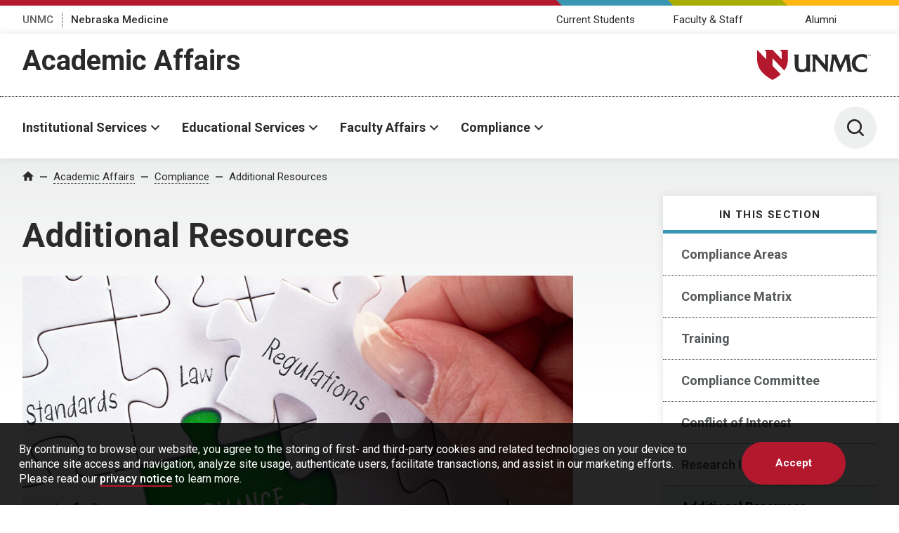

--- FILE ---
content_type: text/html; charset=UTF-8
request_url: https://www.unmc.edu/academicaffairs/compliance/resources.html
body_size: 17442
content:
<!DOCTYPE html>
<html xmlns="http://www.w3.org/1999/xhtml" lang="en">
	<head>
		


    
                            
        
            
                
                   <script>
                                    (function(w,d,s,l,i){w[l]=w[l]||[];w[l].push({'gtm.start':
                	new Date().getTime(),event:'gtm.js'});var f=d.getElementsByTagName(s)[0],
                	 j=d.createElement(s),dl=l!='dataLayer'?'&l='+l:'';j.async=true;j.src= 
                	'https://www.googletagmanager.com/gtm.js?id='+i+dl;f.parentNode.insertBefore(j,f);
                	})(window,document,'script','dataLayer','GTM-WCGJSRG');
                            </script>
                
    

            
    
    


<title>Additional Resources | Academic Affairs | University of Nebraska Medical Center</title>
<meta charset="utf-8"/>
<meta content="ie=edge" http-equiv="x-ua-compatible"/>

<meta content="width=device-width,initial-scale=1,minimum-scale=1" name="viewport"/>

    
                    
            
        
        
            
            
        <script language="javascript" src="https://www.unmc.edu/assets-lave/js/min/blocks/newsfeed.js?v=57657688998"></script>
<script language="javascript" src="https://www.unmc.edu/assets-lave/js/min/blocks/events-feed.js?v=87645678878"></script>
        
        
    <link href="https://fonts.gstatic.com" rel="preconnect"/>
     <link href="https://fonts.googleapis.com/css2?family=Roboto:wght@300;400;500;700&display=swap" rel="stylesheet"/> 
    <script src="//www.unmc.edu/assets-lave/js/vendor/jquery-3.7.1.min.js"></script>
    
    <script defer="defer" src="//www.unmc.edu/assets-lave/js/min/vendor/main.js?v=1765909722716" type="text/javascript"></script>
    <link href="//www.unmc.edu/assets-lave/css/min/vendor/main.css?v=1765909722716" rel="stylesheet"/>
    <link href="//www.unmc.edu/assets-lave/css/min/global.css?v=1765909722716" rel="stylesheet"/>
    
            
                    
                
        <link rel="apple-touch-icon" sizes="180x180" href="https://www.unmc.edu/_images/favicons/apple-touch-icon.png">
<link rel="icon" type="image/png" sizes="32x32" href="https://www.unmc.edu/_images/favicons/favicon-32x32.png">
<link rel="icon" type="image/png" sizes="16x16" href="https://www.unmc.edu/_images/favicons/favicon-16x16.png">
<link rel="manifest" href="https://www.unmc.edu/site.webmanifest">
        
    

            



            
    
    



<meta content="f906128c0a0833255383c0ad70930f60" name="PageID"/>




<meta content="summary_large_image" name="twitter:card"/>

    <meta content="@unmc" name="twitter:site"/>


    <meta content="website" property="og:type"/>

<meta content="https://www.unmc.edu/academicaffairs/compliance/resources.html" property="og:url"/>
<meta content="Additional Resources" property="og:title"/>

    <meta content="There are a variety of other services that provide compliance information, guidance and/or regulations." property="twitter:description"/>
    <meta content="There are a variety of other services that provide compliance information, guidance and/or regulations." property="og:description"/>
    <meta content="There are a variety of other services that provide compliance information, guidance and/or regulations." name="description"/>

    <meta content="https://www.unmc.edu/_images/unmc-default-img.jpg" property="og:image"/>
    <meta content="https://www.unmc.edu/_images/unmc-default-img.jpg" name="twitter:image"/>


		
	</head>
	<body>
		
		






    
                        
                
                   
                            <noscript><iframe height="0" src="https://www.googletagmanager.com/ns.html?id=GTM-WCGJSRG" style="display:none;visibility:hidden" width="0"></iframe></noscript>
                            
                    







    
    
	    	
    
                
                
        






            
        
        
            
        

    
            
            <div class="preheader">
        
            <div class="preheader__top">
		<div class="preheader__shapes"></div>
	</div>
	<div class="preheader__container">
		<nav>
		    <ul class="preheader__links">
    			        			            		    <li>
            				<a href="https://www.unmc.edu" target="_top">UNMC</a>
            			</li>
            		    			        			            		    <li>
            				<a href="https://www.nebraskamed.com" target="_blank" aria-label="Nebraska Medicine, opens in a new window">Nebraska Medicine</a>
            			</li>
            		    					    </ul>
		</nav>
		    		<nav>
    		    <ul class="preheader__audience">
        			            			                			<li>
                        	                            			                            			<a href="https://www.unmc.edu/audience/students.html" target="_top">Current Students</a>
                            		                        		                        	</li>
                		                			<li>
                        	                            			                            			<a href="https://www.unmc.edu/audience/facstaff.html" target="_top">Faculty &amp; Staff</a>
                            		                        		                        	</li>
                		                			<li>
                        	                            			                            			<a href="https://www.unmc.edu/alumni/index.html" target="_top">Alumni</a>
                            		                        		                        	</li>
                		                	                	        		</ul>
        	</nav>
    		</div>
        
    </div>
    
            <header class="header header--sub">
        
        <div class="header__container header__sub-title-wrapper">
            <div class="header__dept-wrapper">
                                                
                <div class="header__sub-title"><a href="https://www.unmc.edu/academicaffairs" target="_top">Academic Affairs</a></div>
                            </div>
            <a href="https://www.unmc.edu/" class="header__logo-small">
                <div class="header__logo-small--mobile">
                    <span class="svg svg--lockup-compact ">
                         <?xml version="1.0" encoding="UTF-8"?> 
                        <svg width="182px" height="130px" viewBox="0 0 182 130" version="1.1" xmlns="http://www.w3.org/2000/svg" xmlns:xlink="http://www.w3.org/1999/xlink">
                            <title>UNMC_Acronym_Vert_sm_4c</title>
                            <defs>
                                <polygon id="path-1" points="0 0 122.847 0 122.847 129.254 0 129.254"></polygon>
                            </defs>
                            <g id="Page-1" stroke="none" stroke-width="1" fill="none" fill-rule="evenodd">
                                <g id="UNMC_Acronym_Vert_sm_4c" transform="translate(0.000000, 0.000000)">
                                    <g id="Group-4">
                                        <mask id="mask-2" fill="white">
                                            <use xlink:href="#path-1"></use>
                                        </mask>
                                        <g id="Clip-2"></g>
                                        <path d="M103.788,0 L108.222,4.711 L108.222,22.711 L86.847,0 L67.788,0 L72.222,4.711 L72.222,22.711 L50.847,0 C50.847,0 50.847,9 50.847,22.5 C50.847,38.25 57.597,56.25 86.847,72 C94.83,67.701 101.134,63.234 106.086,58.692 L86.847,38.25 L86.847,20.25 L114.333,49.454 C120.851,40.286 122.847,31.061 122.847,22.5 C122.847,9 122.847,0 122.847,0 L103.788,0" id="Fill-1" fill="#991C2D" mask="url(#mask-2)"></path>
                                        <path d="M37.843,116.932 L37.843,93.241 C37.843,91.117 38.519,89.297 39.273,87.466 L39.707,86.413 L27.204,86.413 L27.756,87.517 C29.002,90.007 29.221,91.351 29.221,96.503 L29.221,109.436 C29.221,116.369 29.221,122.357 19.445,122.464 L19.247,122.465 C11.477,122.465 10.833,116.302 10.833,109.436 L10.833,96.503 C10.833,92.336 11.13,89.274 11.714,87.403 L12.024,86.413 L-0.06,86.413 L0.382,87.47 C1.634,90.466 2.04,91.828 2.04,96.503 L2.04,109.436 C2.04,116.362 2.04,129.254 17.738,129.254 C23.763,129.254 27.476,126.67 29.622,124.795 L29.622,127.938 L39.984,127.938 L39.419,126.828 C38.004,124.055 37.843,123.037 37.843,116.932" id="Fill-3" fill="#1A1919" mask="url(#mask-2)"></path>
                                    </g>
                                    <path d="M72.788,87.505 C74.05,90.14 74.086,90.841 74.086,94.615 L74.086,111.338 L58.276,92.419 L57.921,91.98 C56.584,90.329 55.07,88.458 54.375,86.87 L54.175,86.413 L41.602,86.413 L42.469,87.621 C43.943,89.672 44.615,90.608 44.615,95.874 L44.615,118.42 C44.615,123.162 44.192,124.736 43.001,126.793 L42.338,127.938 L53.105,127.938 L52.592,126.849 C51.216,123.932 50.891,123.073 50.891,118.591 L50.891,96.719 L76.953,127.938 L80.419,127.938 L80.419,94.672 C80.419,90.645 80.51,89.75 81.651,87.524 L82.22,86.413 L72.264,86.413 L72.788,87.505" id="Fill-5" fill="#1A1919"></path>
                                    <path d="M136.206,125.728 C135.527,124.06 134.991,122.742 134.719,120.382 L131.342,94.225 C131.151,92.833 131.062,91.647 131.062,90.494 C131.062,89.312 131.566,88.235 132.064,87.691 L133.236,86.413 L120.857,86.413 L120.223,86.437 L120.103,87.055 C119.767,88.796 119.545,89.945 118.437,92.66 L110.164,112.366 L101.998,92.449 C101.095,90.137 100.791,88.806 100.791,87.176 L100.791,86.413 L87.95,86.413 L88.466,87.502 C88.538,87.654 88.611,87.802 88.684,87.949 C89.111,88.812 89.48,89.557 89.48,91.01 C89.48,91.446 89.387,91.977 89.289,92.539 C89.212,92.979 89.132,93.437 89.086,93.878 L85.308,120.383 C84.93,123.354 84.57,124.895 83.316,126.747 L82.51,127.938 L92.908,127.938 L92.356,126.834 C91.687,125.498 91.349,124.17 91.349,122.883 C91.349,121.822 91.494,120.675 91.647,119.461 L94.943,97.167 L107.701,127.938 L110.09,127.938 L123.253,96.795 L126.104,119.901 C126.126,120.219 126.154,120.521 126.183,120.816 C126.229,121.311 126.274,121.778 126.274,122.253 C126.274,123.96 125.636,125.615 125.081,126.865 L124.605,127.938 L137.082,127.938 L136.676,126.897 C136.513,126.482 136.357,126.097 136.206,125.728" id="Fill-6" fill="#1A1919"></path>
                                    <path d="M172.099,119.164 C169.905,120.677 166.231,123.207 160.915,123.207 C149.833,123.207 145.885,114.852 145.885,107.032 C145.885,99.462 149.623,91.372 160.114,91.372 C165.735,91.372 169.756,94.306 171.096,95.857 L172.437,97.408 L172.437,86.981 L171.929,86.8 C168.753,85.67 165.009,85.096 160.801,85.096 C146.537,85.096 136.576,94.164 136.576,107.147 C136.576,120.576 146.174,129.254 161.029,129.254 C163.78,129.254 166.998,128.836 170.866,127.977 L171.328,127.875 L173.753,118.025 L172.099,119.164" id="Fill-7" fill="#1A1919"></path>
                                    <path d="M176.532,88.495 C176.54,88.694 176.564,89.062 177.222,89.062 C177.817,89.062 177.893,88.694 177.893,88.551 C177.893,88.229 177.635,88.166 177.234,88.067 C176.798,87.96 176.604,87.912 176.457,87.813 C176.223,87.654 176.159,87.44 176.159,87.25 C176.159,86.666 176.711,86.413 177.25,86.413 C177.441,86.413 177.825,86.445 178.055,86.695 C178.214,86.869 178.222,87.063 178.23,87.182 L177.817,87.182 C177.797,86.826 177.496,86.746 177.215,86.746 C176.818,86.746 176.58,86.925 176.58,87.211 C176.58,87.464 176.746,87.551 177.096,87.634 C177.778,87.81 177.853,87.824 178.02,87.936 C178.285,88.111 178.305,88.389 178.305,88.507 C178.305,89.015 177.908,89.4 177.175,89.4 C176.957,89.4 176.512,89.364 176.286,89.074 C176.124,88.865 176.12,88.634 176.12,88.495 L176.532,88.495" id="Fill-8" fill="#1A1919"></path>
                                    <polyline id="Fill-9" fill="#1A1919" points="178.897 86.469 179.599 86.469 180.408 88.828 181.237 86.469 181.891 86.469 181.891 89.332 181.503 89.332 181.503 86.754 180.563 89.332 180.186 89.332 179.282 86.77 179.282 89.332 178.897 89.332 178.897 86.469"></polyline>
                                </g>
                            </g>
                        </svg>
                    </span>
                </div>
                <div class="header__logo-small--desktop">
                    <span class="screen-reader-text">University of Nebraska Medical Center</span>
                    <span class="svg svg--lockup-small ">
                        <svg viewBox="0 0 523.01 140.65" xmlns="http://www.w3.org/2000/svg">
                            <path class="svg--lockup-small__emblem" d="M104.07 0l8.716 9.203v35.163L70.768 0H33.306l8.716 9.203v35.163L.004 0v43.955c0 30.764 13.268 65.927 70.764 96.695 15.692-8.398 28.086-17.126 37.82-25.995l-37.82-39.936V39.557l54.029 57.05c12.812-17.908 16.735-35.929 16.735-52.652V0z"/>
                            <path class="svg--lockup-small__unmc" d="M192.54 22.072l-.604 1.924c-1.14 3.621-1.72 9.553-1.72 17.627v25.455c.002 1.194.016 2.377.05 3.54l.026.772c.425 11.284 2.997 20.53 16.316 20.53l.387-.003c18.658-.202 19.032-11.349 19.04-24.434V41.622c0-9.981-.428-12.586-2.85-17.41l-1.08-2.14h24.355l-.846 2.045c-1.467 3.545-2.785 7.073-2.785 11.187v46.428c.01 11.358.356 13.351 3.07 18.642l1.101 2.15h-20.184v-6.09c-4.179 3.633-11.412 8.638-23.146 8.638-29.663 0-30.552-23.5-30.58-37.155v-1.238l-.001-25.592c-.031-8.628-.838-11.275-3.227-16.962L169 22.072zm289.38-2c8.149 0 15.4 1.102 21.55 3.282l.985.348v20.071l-2.596-2.989c-2.6-2.981-10.384-8.631-21.27-8.631-20.319 0-27.558 15.571-27.558 30.145 0 15.05 7.648 31.134 29.11 31.134 10.295 0 17.406-4.869 21.657-7.782l3.205-2.192-4.7 18.961-.893.197c-7.487 1.65-13.721 2.456-19.05 2.456-28.767 0-47.357-16.705-47.357-42.554 0-24.992 19.294-42.446 46.917-42.446zm-207.46 2l.387.878c1.352 3.064 4.297 6.665 6.896 9.845l.692.847 30.747 36.448V36.976c-.01-6.492-.173-7.938-2.523-12.799l-1.018-2.105h19.365l-1.11 2.141c-2.217 4.291-2.394 6.012-2.394 13.772v64.087h-6.744l-50.687-60.145v42.63c.025 8.204.683 9.903 3.307 15.414l.998 2.101h-20.938l1.288-2.21c2.317-3.962 3.138-6.993 3.138-16.129V40.298c0-10.141-1.303-11.946-4.172-15.9l-1.686-2.326zm91.052 0v1.472c0 3.14.595 5.702 2.347 10.158l15.864 38.37 16.07-37.965c2.15-5.23 2.58-7.443 3.234-10.8l.233-1.187 1.234-.048h24.042l-2.274 2.466c-.969 1.043-1.945 3.12-1.945 5.398 0 2.222.172 4.504.538 7.19l6.562 50.389c.53 4.543 1.571 7.086 2.89 10.298.293.71.594 1.452.911 2.254l.788 2.005h-24.235l.929-2.07c1.076-2.405 2.314-5.594 2.314-8.882 0-.914-.088-1.817-.177-2.771a52.488 52.488 0 01-.152-1.76l-5.538-44.514-25.571 59.997h-4.638l-24.78-59.283-6.406 42.95c-.297 2.341-.579 4.551-.579 6.592 0 2.478.66 5.041 1.957 7.612l1.072 2.129h-20.196l1.563-2.294c2.44-3.573 3.134-6.537 3.87-12.263l7.341-51.062c.089-.846.241-1.729.39-2.579.193-1.079.374-2.105.374-2.943 0-2.8-.72-4.24-1.547-5.9-.14-.284-.282-.569-.422-.858l-1.005-2.101zm147.57 0c.345 0 1.05.066 1.47.567.292.348.307.737.318.982h-.753c-.038-.72-.585-.878-1.102-.878-.724 0-1.163.36-1.163.931 0 .51.304.684.945.853 1.245.348 1.384.381 1.69.605.485.348.522.911.522 1.147 0 1.019-.727 1.793-2.07 1.793-.397 0-1.21-.075-1.623-.654-.3-.423-.307-.886-.307-1.164h.757c.015.398.06 1.139 1.264 1.139 1.087 0 1.225-.741 1.225-1.027 0-.642-.472-.774-1.203-.973-.798-.215-1.155-.307-1.424-.51-.428-.318-.544-.745-.544-1.13 0-1.172 1.008-1.681 1.998-1.681zm5.332 0l1.622 4.945 1.663-4.945h1.31v6h-.78v-5.403l-1.885 5.403h-.756l-1.811-5.369v5.369h-.768v-6z"/>
                        </svg>
                    </span>
                </div>
            </a>
        </div>
        <div class="header__container header__sub-container">
            




<button aria-expanded="false" class="header__button header__button--menu" data-popup="">
	<span class="screen-reader-text">Menu</span>
	<span class="svg svg--menu">
		<svg viewBox="0 0 100 100" xmlns="http://www.w3.org/2000/svg"><path d="M6 7.998a6 6 0 00-6 6 6 6 0 006 6h88a6 6 0 006-6 6 6 0 00-6-6zM6 44a6 6 0 00-6 6 6 6 0 006 6h88a6 6 0 006-6 6 6 0 00-6-6zm0 36a6 6 0 00-6 6 6 6 0 006 6h88a6 6 0 006-6 6 6 0 00-6-6z"/></svg>
    </span>
</button>
<div class="header__menu">
	<div class="header__interior header__interior--menu">
                <nav class="header__nav">
			<ul class="header__list">
			                                        
                        
    <li>
                    <button aria-expanded="false" class="header__parent" data-popup="" id="header-nav-0">Institutional Services</button>
            <ul class="header__sublist" data-select="" aria-labelledby="header-nav-0" id="header-nav-panel-0">
                <li class="header__sublist__button">
                                            <a class="button overview-button" href="https://www.unmc.edu/academicaffairs/institutional/index.html" target="_top">
                            <span>Institutional Services Overview</span>
                        </a>
                                    </li>
                            <li>
            <button aria-expanded="false" class="header__child" data-select-item="">Services</button>
    		<ul class="header__links">
    		                <li>
						    <a href="https://www.unmc.edu/academicaffairs/institutional/accreditation-assessment/index.html" target="_top">Accreditation &amp; Assessment</a>
			    <p>Access resources and the most up-to-date information about our institutional accreditation and assessment initiatives.</p>
						
		</li>
            <li>
						    <a href="https://www.unmc.edu/academicaffairs/institutional/institutional-research/index.html" target="_top">Institutional Research</a>
			    <p>View institutional data regarding students and faculty, as well as Coalition for Next Generation Life Science data.</p>
						
		</li>
            <li>
						    <a href="https://www.unmc.edu/academicaffairs/institutional/design-thinking/index.html" target="_top">Design Thinking</a>
			    <p>Discover new ways to generate innovative solutions to complex issues by using human-centered design methods.</p>
						
		</li>
            <li>
			                <a href="https://www.unmc.edu/elearning/index.html" target="_top">Interactive E-Learning</a>
			    <p>Harness the power of digital learning by creating high-quality, interactive experiences for students.</p>
						
		</li>
        		</ul>
    	</li>
            <li>
            <button aria-expanded="false" class="header__child" data-select-item="">Local &amp; Rural Engagement</button>
    		<ul class="header__links">
    		                <li>
			                <a href="https://www.unmc.edu/bhecn/" target="_top">Behavioral Health Education Center of Nebraska</a>
			    <p>BHECN recruits and educates students in behavioral health fields and trains and retains professionals already in the workforce.</p>
						
		</li>
            <li>
						    <a href="https://www.unmc.edu/academicaffairs/institutional/campus-engagement/index.html" target="_top">Campus Engagement</a>
			    <p>Learn how UNMC is working to create a welcoming culture that empowers everyone to have a voice at the table.  </p>
						
		</li>
            <li>
			                <a href="https://www.unmc.edu/oce/" target="_top">Community Engagement</a>
			    <p>The office builds relationships and collaborations between UNMC faculty, staff, students and the communities we serve.</p>
						
		</li>
            <li>
			                <a href="https://www.unmc.edu/rural-health/" target="_top">Rural Health</a>
			    <p>The office provides direction and support for a variety of health programs, services and initiatives across Nebraska.</p>
						
		</li>
        		</ul>
    	</li>
            <li>
            <button aria-expanded="false" class="header__child" data-select-item="">Global Engagement</button>
    		<ul class="header__links">
    		                <li>
			                <a href="https://www.unmc.edu/healthsecurity/index.html" target="_top">Global Center for Health Security</a>
			    <p>The center encompasses all biopreparedness, infectious diseases and high-consequence infections research, education and clinical care.</p>
						
		</li>
            <li>
			                <a href="https://www.unmc.edu/global/" target="_top">Global Engagement</a>
			    <p>Our experts promote international diversity, foster global understanding and awareness, and advance internationalization efforts throughout.</p>
						
		</li>
            <li>
			                <a href="https://www.unmc.edu/iexcel/" target="_top">iEXCEL</a>
			    <p>Discover how we foster the practice of patient care in effective interprofessional teams in a safe and innovative learning environment.</p>
						
		</li>
        		</ul>
    	</li>
            <li>
            <button aria-expanded="false" class="header__child" data-select-item="">Additional Resources</button>
    		<ul class="header__links">
    		                <li>
						    <a href="https://www.unmc.edu/academicaffairs/institutional/ombuds.html" target="_top">Ombuds Program</a>
			    <p>The Ombuds Team of impartial, confidential consultants can help faculty, staff, and students resolve conflicts informally.</p>
						
		</li>
            <li>
						    <a href="https://www.unmc.edu/academicaffairs/institutional/open-nebraska.html" target="_top">Open Nebraska Textbooks</a>
			    <p>This university-wide program helps students save money through free and reduced-cost digital course materials.</p>
						
		</li>
            <li>
			                <a href=" https://info.unmc.edu/academicservices/" target="_blank" aria-label="Academic Services, opens in a new window">Academic Services</a>
			    <p>Faculty and staff receive support and assistance in their clinical, teaching and administrative roles.</p>
						
		</li>
            <li>
						    <a href="https://www.unmc.edu/academicaffairs/institutional/noncredit-learning/index.html" target="_top">Noncredit Course Development</a>
			    <p>The Office of Noncredit Learning offers faculty resources to create and administer noncredit and professional development courses.</p>
						
		</li>
        		</ul>
    	</li>
                </ul>
            </li>
                                                    
                        
    <li>
                    <button aria-expanded="false" class="header__parent" data-popup="" id="header-nav-1">Educational Services</button>
            <ul class="header__sublist" data-select="" aria-labelledby="header-nav-1" id="header-nav-panel-1">
                <li class="header__sublist__button">
                                            <a class="button overview-button" href="https://www.unmc.edu/academicaffairs/educational/index.html" target="_top">
                            <span>Educational Services Overview</span>
                        </a>
                                    </li>
                            <li>
            <button aria-expanded="false" class="header__child" data-select-item="">Programs</button>
    		<ul class="header__links">
    		                <li>
			                <a href="https://www.unmc.edu/student-success/pathway-programs/index.html" target="_top">High School &amp; Undergraduate Programs</a>
			    <p>Our pathway programs for high school and undergraduate students offer the opportunity to work toward health care careers.</p>
						
		</li>
            <li>
			                <a href="https://www.unmc.edu/education/colleges-institutes.html" target="_top">Colleges &amp; Graduate Studies</a>
			    <p>Learn about our allied health, dentistry, medicine, nursing, pharmacy and public health colleges, as well as our graduate programs.</p>
						
		</li>
            <li>
						    <a href="https://www.unmc.edu/academicaffairs/educational/ipe/index.html" target="_top">Interprofessional Education</a>
			    <p>IPE allows students across colleges to learn and work together to optimize their unique strengths and increase the quality of care for patients.</p>
						
		</li>
            <li>
						    <a href="https://www.unmc.edu/academicaffairs/educational/online-programs/index.html" target="_top">Online Programs</a>
			    <p>Our online certificate, bachelor&apos;s, master&apos;s or doctoral programs enable you to earn an advanced degree at a time and place convenient for you.</p>
						
		</li>
        		</ul>
    	</li>
            <li>
            <button aria-expanded="false" class="header__child" data-select-item="">Additional Training</button>
    		<ul class="header__links">
    		                <li>
			                <a href="https://www.unmc.edu/healthsecurity/education/index.html" target="_top">Health Security Training</a>
			    <p>Discover interprofessional academic, national or international training on biodefense, emergency preparedness, biosafety, infectious diseases and more.</p>
						
		</li>
            <li>
			                <a href="https://www.unmc.edu/bhecn/" target="_top">Behavioral Health Education Center of Nebraska</a>
			    <p>BHECN recruits and educates students in behavioral health fields and trains and retains professionals already in the workforce.</p>
						
		</li>
            <li>
			                <a href="https://advance.nebraska.edu/" target="_blank" aria-label="Noncredit and Professional Education, opens in a new window">Noncredit and Professional Education</a>
			    <p>If you want to advance your skills but don&apos;t need the in-depth training of a certificate or degree, take a noncredit course from NU Advance that&apos;s taught by university experts.</p>
						
		</li>
            <li>
			                <a href="https://www.unmc.edu/postdoced/" target="_top">Postdoctoral Education</a>
			    <p>We promote and facilitate outstanding training and education of postdoctoral scholars and their timely transition toward independent careers.</p>
						
		</li>
        		</ul>
    	</li>
            <li>
            <button aria-expanded="false" class="header__child" data-select-item="">Resources</button>
    		<ul class="header__links">
    		                <li>
			                <a href="https://www.unmc.edu/student-success/" target="_top">Student Success</a>
			    <p>No matter where you are in your educational journey, we&#8217;ll help you thrive as you prepare for your career in the health sciences.</p>
						
		</li>
            <li>
			                <a href="https://www.unmc.edu/student-success/financial-aid/index.html" target="_top">Financial Aid</a>
			    <p>The Office of Financial Aid provides guidance on applying for financial aid or FAFSA, information on scholarships and loan repayment options.</p>
						
		</li>
            <li>
			                <a href="https://www.unmc.edu/audience/students.html" target="_top">Information for Current Students</a>
			    <p>Access all the resources and portals you&apos;ll need as a student, including tech help, wellness resources, study space scheduling and more.</p>
						
		</li>
        		</ul>
    	</li>
                </ul>
            </li>
                                                    
                        
    <li>
                    <button aria-expanded="false" class="header__parent" data-popup="" id="header-nav-2">Faculty Affairs</button>
            <ul class="header__sublist" data-select="" aria-labelledby="header-nav-2" id="header-nav-panel-2">
                <li class="header__sublist__button">
                                            <a class="button overview-button" href="https://www.unmc.edu/academicaffairs/faculty-affairs/index.html" target="_top">
                            <span>Faculty Affairs Overview</span>
                        </a>
                                    </li>
                            <li>
            <button aria-expanded="false" class="header__child" data-select-item="">Professional Development</button>
    		<ul class="header__links">
    		                <li>
			                <a href="http://www.unmc.edu/facdev/" target="_top">Faculty Development</a>
			    <p>The Office of Faculty Development provides training and resources to enhance faculty&#8217;s skills in clinical and classroom teaching, research and leadership.</p>
						
		</li>
            <li>
			                <a href="https://www.unmc.edu/academy/" target="_top">Interprofessional Academy of Educators</a>
			    <p>Connect with a diverse community of educators who foster a supportive environment for educational innovation, collaboration and scholarship.</p>
						
		</li>
            <li>
						    <a href="https://www.unmc.edu/academicaffairs/faculty-affairs/mentoring/index.html" target="_top">Mentoring</a>
			    <p>We are dedicated to the mentoring of our faculty and ensuring you succeed, whether you are the one receiving or providing the guidance.</p>
						
		</li>
            <li>
						    <a href="https://www.unmc.edu/academicaffairs/faculty-affairs/leadership.html" target="_top">Leadership Training</a>
			    <p>Established and emerging leaders can grow and enhance their leadership skills through one of our training programs.</p>
						
		</li>
        		</ul>
    	</li>
            <li>
            <button aria-expanded="false" class="header__child" data-select-item="">Faculty Commons</button>
    		<ul class="header__links">
    		                <li>
						    <a href="https://www.unmc.edu/academicaffairs/faculty-affairs/faculty-commons/index.html" target="_top">Overview</a>
			    <p>Faculty Commons is a dedicated space for faculty members where they can test ideas, ask questions, check out resources or focus on writing projects.</p>
						
		</li>
            <li>
						    <a href="https://www.unmc.edu/academicaffairs/faculty-affairs/faculty-commons/features.html" target="_top">Features</a>
			    <p>Faculty Commons includes a living room area, hoteling suites and conference room, and is closely located to a practice classroom and e-learning resources.</p>
						
		</li>
            <li>
						    <a href="https://www.unmc.edu/academicaffairs/faculty-affairs/faculty-commons/services.html" target="_top">Services</a>
			    <p>Faculty Commons offers one location where you can consult with education, career, technology and educational research experts.</p>
						
		</li>
            <li>
						    <a href="https://www.unmc.edu/academicaffairs/faculty-affairs/faculty-commons/experts.html" target="_top">Experts</a>
			    <p>Meet the experts housed in Faculty Commons who are ready to consult with faculty on your professional development needs.</p>
						
		</li>
        		</ul>
    	</li>
            <li>
            <button aria-expanded="false" class="header__child" data-select-item="">Promotion &amp; Tenure</button>
    		<ul class="header__links">
    		                <li>
						    <a href="https://www.unmc.edu/academicaffairs/faculty-affairs/promotion-tenure/index.html" target="_top">Overview</a>
			    <p>Discover the process and guidelines for when you are submitting your achievements for promotion and tenure.</p>
						
		</li>
            <li>
						    <a href="https://www.unmc.edu/academicaffairs/faculty-affairs/promotion-tenure/forms.html" target="_top">Promotion &amp; Tenure Forms</a>
			    <p>Access all the UNMC forms you&#8217;ll need when applying for promotion and tenure, as well as college specific guidelines.</p>
						
		</li>
            <li>
						    <a href="https://www.unmc.edu/academy/toolkits/promotion-tenure/index.html" target="_top">Promotion &amp; Tenure Toolkit</a>
			    <p>Learn what is needed to create an impactful teaching portfolio from individuals who have successfully navigated the promotion and tenure process.</p>
						
		</li>
        		</ul>
    	</li>
            <li>
            <button aria-expanded="false" class="header__child" data-select-item="">Additional Resources</button>
    		<ul class="header__links">
    		                <li>
						    <a href="https://www.unmc.edu/academicaffairs/faculty-affairs/resources.html" target="_top">Resource Center</a>
			    <p>Discover professional development opportunities, options for independent learning, network and support communities, and more.</p>
						
		</li>
            <li>
						    <a href="https://www.unmc.edu/academicaffairs/faculty-affairs/education-awards/index.html" target="_top">Education Awards</a>
			    <p>The Impact in Education Awards are the highest education-related awards conferred by UNMC and recognize the dedication of our faculty.</p>
						
		</li>
            <li>
			                <a href="https://connected.unmc.edu/" target="_blank" aria-label="ConnectED Portal, opens in a new window">ConnectED Portal</a>
			    <p>Learn independently through our open-access portal with educational resources, infographics, videos and more from local and national experts.</p>
						
		</li>
        		</ul>
    	</li>
                </ul>
            </li>
                                                    
                        
    <li>
                    <button aria-expanded="false" class="header__parent" data-popup="" id="header-nav-3">Compliance</button>
            <ul class="header__links header__links--alt" aria-labelledby="header-nav-3" id="header-nav-panel-3">
                <li class="header__sublist__button">
                                            <a class="button overview-button" href="https://www.unmc.edu/academicaffairs/compliance/index.html" target="_top">
                            <span>Compliance Overview</span>
                        </a>
                                    </li>
                            <li>
						    <a href="https://www.unmc.edu/academicaffairs/compliance/areas/index.html" target="_top">Areas</a>
			    <p>Discover all the areas who provide expertise, resources and training on laws and regulations related to research and health science education.</p>
						
		</li>
            <li>
			                <a href="https://info.unmc.edu/policies/compliance/training-requirements/index.html" target="_blank" aria-label="Training, opens in a new window">Training</a>
			    <p>Mandatory compliance training for employees, students and visitors is a critical component of the UNMC Compliance Program.</p>
						
		</li>
            <li>
						    <a href="https://www.unmc.edu/academicaffairs/compliance/conflict-interest.html" target="_top">Conflict of Interest</a>
			    <p>You can submit a conflict of interest disclosure through COI-SMART, and check faculty payments in the CMS Open Payments Database.</p>
						
		</li>
            <li>
						    <a href="https://www.unmc.edu/academicaffairs/compliance/research-integrity.html" target="_top">Research Integrity</a>
			    <p>UNMC is committed to maintaining an academic environment based on honesty, integrity and ethical conduct.</p>
						
		</li>
            <li>
						    <a href="https://www.unmc.edu/academicaffairs/compliance/resources.html" target="_top">Additional Resources</a>
			    <p>Access other compliance services that provide compliance information, guidance and/or regulations.</p>
						
		</li>
            <li>
						    <a href="https://www.unmc.edu/academicaffairs/compliance/report.html" target="_top">Report a Compliance Issue</a>
			    <p>If you have questions or concerns about conduct that may violate requirements, there are several options available to you, including anonymous reporting.</p>
						
		</li>
                </ul>
            </li>
                            </ul>
		</nav>
		<nav class="header__meta">
			<ul>
				        			            		    <li>
            				<a href="https://www.unmc.edu" target="_top">UNMC</a>
            			</li>
            		    			        			            		    <li>
            				<a href="https://www.nebraskamed.com" target="_blank" aria-label="Nebraska Medicine, opens in a new window">Nebraska Medicine</a>
            			</li>
            		    							    				            			                			                    			<li>
                    				<a href="https://www.unmc.edu/audience/students.html" target="_top">Current Students</a>
                    			</li>
                    		                    	            		            			                			                    			<li>
                    				<a href="https://www.unmc.edu/audience/facstaff.html" target="_top">Faculty &amp; Staff</a>
                    			</li>
                    		                    	            		            			                			                    			<li>
                    				<a href="https://www.unmc.edu/alumni/index.html" target="_top">Alumni</a>
                    			</li>
                    		                    	            		        					</ul>
		</nav>
		
		                                                                    
        	</div>
</div>
                
                
                
                
                


            <button aria-expanded="false" class="header__button" data-popup="" data-header-search="">
    			<span class="screen-reader-text">Toggle Search Panel</span>
    			<span class="svg svg--search">
    				<svg viewBox="0 0 100 100" xmlns="http://www.w3.org/2000/svg"><path d="M78.752 70.978L98.44 90.662a5.501 5.501 0 01-7.779 7.779L70.977 78.753a43.809 43.809 0 01-26.982 9.24c-24.299 0-43.996-19.698-43.996-43.997S19.696 0 43.995 0s44 19.697 44 43.996a43.82 43.82 0 01-9.24 26.982zm-34.756 6.016a32.998 32.998 0 100-65.996 32.998 32.998 0 000 65.996z"/></svg>
                </span>
    		</button>
    		<div class="header__search">
    			<div class="header__interior header__interior--search">
    				<form action="https://www.unmc.edu/search/index.html" class="search search--header">
    					<span class="search__label">
    						<label for="site-search">Search UNMC</label>
                            <input class="search__input" id="site-search" type="search" name="s"/>
    						<input text="ids" type="hidden" url="idx" value="id:*unmc.edu/intmed/*"/>
    					</span>
    					<button class="button search__button" aria-label="Search">
    						<span>Search</span>
    					</button>
    				</form>
    			</div>
    		</div>
    	</div>
    </header>
    








            
    
    
    
                 <main class="page page--grey-lt2-gradient" id="main-content"> 









		
<nav aria-label="Breadcrumb" class="breadcrumbs">
    <ol class="breadcrumbs__container">
        <li>
            <a class="breadcrumbs__icon" href="/">
              <span class="screen-reader-text">Home</span>
                <span class="svg svg--home">
                    <svg xmlns="http://www.w3.org/2000/svg" viewBox="0 0 100 100">
                        <path d="M40 92.5v-30h20v30h25v-40h15l-50-45-50 45h15v40z"/>
                    </svg>
                </span>
            </a>
        </li>
                                                    
                        
                
                                                                                                                                                                                                                                        <li>
                                                                                                                                                        
                                                
                
        <a href="https://www.unmc.edu/academicaffairs/index.html" target="_top">Academic Affairs</a>
    </li>
        <li>
                                                    
                                    
                
        <a href="https://www.unmc.edu/academicaffairs/compliance/index.html" target="_top">Compliance</a>
    </li>
        <li>
        <a aria-current="page" class="current-crumb" href="">Additional Resources</a>
    </li>



            </ol>
</nav>



		<div class="main main--subnav">
		    <div class="main__inner">
                <div class="main__header">
    <h1>Additional Resources</h1>
</div>
                







<div class="sidebar sidebar--header">

                                                            
                                                                                                            
                                                        
            <nav aria-label="Side Navigation" class="subnav has-submenu">
            <button aria-expanded="false" aria-haspopup="true" class="subnav__toggle">
                In this section
            </button>
            <h2 class="subnav__heading">
                In this section
            </h2>
            <ul class="subnav__list">
                                                                                                                                                                                                                                                                                                                                                    <li>
        <a href="https://www.unmc.edu/academicaffairs/compliance/areas/index.html" target="_top">Compliance Areas</a>
            </li>
                                                                                                                                                                                                                <li>
        <a href="https://info.unmc.edu/policies/compliance/matrix.html" target="_top">Compliance Matrix</a>
            </li>
                                                                                                                                                                                        <li>
        <a href="https://info.unmc.edu/policies/compliance/training-requirements/index.html" target="_top">Training</a>
            </li>
                                                                                                                                                                                        <li>
        <a href="https://www.unmc.edu/academicaffairs/compliance/committee.html" target="_top">Compliance Committee</a>
            </li>
                                                                                                                                                                                        <li>
        <a href="https://www.unmc.edu/academicaffairs/compliance/conflict-interest.html" target="_top">Conflict of Interest</a>
            </li>
                                                                                                                                                                                        <li>
        <a href="https://www.unmc.edu/academicaffairs/compliance/research-integrity.html" target="_top">Research Integrity</a>
            </li>
                                                                                                                                                                                        <li aria-current="true" class="subnav__item--current">
        <a aria-current="page" href="https://www.unmc.edu/academicaffairs/compliance/resources.html" target="_top">Additional Resources</a>
            </li>
                                                                                                                                                                                        <li>
        <a href="https://www.unmc.edu/academicaffairs/compliance/report.html" target="_top">Report Compliance Issues</a>
            </li>
                                                                
                                
            </ul>
        </nav>
        
</div>










                <div class="main__side">
                    













                    
                    
            
                
                        <div class="panel intruder-image">
        <div class="panel__container">
            <div class="feature__media feature__media--full">
                                                <div class="feature__image">
                    <img alt="Puzzle pieces with words related to compliance" src="https://www.unmc.edu/academicaffairs/_images/compliance/compliance-resources.jpg"/>
                </div>
                            </div>
        </div>
    </div>
                
                
                        <div class="panel body-content">
        <div class="panel__container">
                            <p class="text-intro">Haven't found what you need?</p>
<p>There are a variety of other services that provide compliance information, guidance and/or regulations.</p>
        </div>
    </div>
                    
                
                        <div class="panel panel--oh resource-panel" data-parallax="bg">
        <div class="panel__container">
            <div class="panel__header">
                <div class="panel__intro">
                    <h2>Resources</h2>
                                    </div>
                            </div>
        </div>
        <div class="panel">
            <div class="panel__container">
                                    
                                        <div class="resources">
                                                    <div class="resources__item" data-animate="" data-animation="fade-in-up" data-animation-delay="50">
                                            			            <a aria-label="Academic Affiliation Agreements, opens in a new window" class="resources__link" href="https://info.unmc.edu/policies/academicaffairs/affiliation-agreements.html" target="_blank">
                                                                    <h3 class=" h4 resources__title">Academic Affiliation Agreements</h3>
                                                                            <div class="resources__description">Details and process for establishing an affiliation agreement</div>
                                                                    </a>
                            </div>
                                                    <div class="resources__item" data-animate="" data-animation="fade-in-up" data-animation-delay="50">
                                            			            <a aria-label="Record Retention, opens in a new window" class="resources__link" href="https://sos.nebraska.gov/records-management/university-nebraska-board-regents-schedule-170" target="_blank">
                                                                    <h3 class=" h4 resources__title">Record Retention</h3>
                                                                            <div class="resources__description">Rules and timeline for retaining records based on Nebraska guidelines</div>
                                                                    </a>
                            </div>
                                                    <div class="resources__item" data-animate="" data-animation="fade-in-up" data-animation-delay="50">
                                            			            <a class="resources__link" href="https://www.unmc.edu/titleix/" target="_top">
                                                                    <h3 class=" h4 resources__title">Title IX</h3>
                                                                            <div class="resources__description">Prohibits discrimination on the basis of sex</div>
                                                                    </a>
                            </div>
                                                    <div class="resources__item" data-animate="" data-animation="fade-in-up" data-animation-delay="50">
                                            			            <a class="resources__link" href="https://www.unmc.edu/patientcare/hipaa/index.html" target="_top">
                                                                    <h3 class=" h4 resources__title">Privacy</h3>
                                                                            <div class="resources__description">Includes the Privacy Rule, the Security Rule, and the Breach Notification Rule</div>
                                                                    </a>
                            </div>
                                                    <div class="resources__item" data-animate="" data-animation="fade-in-up" data-animation-delay="50">
                                                                    <a class="resources__link" href="https://www.unmc.edu/academicaffairs/compliance/areas/export-control/index.html" target="_top">
                                                                    <h3 class=" h4 resources__title">Export Control</h3>
                                                                            <div class="resources__description">Regulates shipments and transfers of commodities, sensitive information, technologies, services, and money to foreign countries or individuals</div>
                                                                    </a>
                            </div>
                                                    <div class="resources__item" data-animate="" data-animation="fade-in-up" data-animation-delay="50">
                                            			            <a aria-label="Compliance Matrix, opens in a new window" class="resources__link" href="https://info.unmc.edu/policies/compliance/matrix.html" target="_blank">
                                                                    <h3 class=" h4 resources__title">Compliance Matrix</h3>
                                                                            <div class="resources__description">Regulatory requirements, training, and contact information for all types of research activities</div>
                                                                    </a>
                            </div>
                                            </div>
                            </div>
        </div>
            </div>
                
                
                        <a id="authorship"></a>
                
                
                        <div class="panel body-content">
        <div class="panel__container">
                                                    
                                
                                                                                                            
                                
                                                                                                            
                                
                                                                                            
                                
                                                                    <h2>Authorship</h2>
<p>UNMC expects individuals to follow the authorship guidelines issued by the <a aria-label="International Committee of Medical Journal Editors, opens in a new window" href="https://www.icmje.org/recommendations/browse/roles-and-responsibilities/defining-the-role-of-authors-and-contributors.html" rel="noopener" target="_blank">International Committee of Medical Journal Editors</a> (ICMJE) and described in the <a aria-label="UNMC Authorship Guidelines, opens in a new window" href="https://wiki.unmc.edu/index.php/Authorship_Guidelines" rel="noopener" target="_blank">UNMC Authorship Guidelines</a>.</p>
<p>Authorship disputes are not considered research misconduct, but if you need assistance resolving an authorship dispute please <a href="https://www.unmc.edu/academicaffairs/compliance/research-integrity.html#contact-rio" target="_top">contact the UNMC Research Integrity Officers</a>.</p>
<p>Likewise, queries regarding interpretation of the UNMC authorship guidelines or concerns about violations of these guidelines should be directed to the <a href="https://www.unmc.edu/academicaffairs/compliance/research-integrity.html#contact-rio" rel="noopener" target="_top">UNMC Research Integrity Officers</a>.</p>
        </div>
    </div>
        

                </div>
                








<div class="sidebar">
                            
            </div>
            </div>
        </div>
		







         </main> 
    
    
                                    








    
	
	    	
	
            
    
    
        
        
                        <footer class="footer footer--sub footer--red">
            <div class="footer__container">
                            <div class="prefooter__side">
                    <button class="prefooter__scroll">
                        <span class="prefooter__label">Back to Top</span>
                        <span class="prefooter__icon">
                            <span class="svg svg--arrow-up ">
                                <svg viewBox="0 0 100 100" xmlns="http://www.w3.org/2000/svg">
                                    <path d="M44.424 19.008l-29.8 29.8a5.556 5.556 0 01-7.855-7.855L46.046 1.67a5.539 5.539 0 017.861 0L93.19 40.947a5.557 5.557 0 01-7.855 7.861l-29.8-29.8v75.477a5.556 5.556 0 01-11.111 0z"/>
                                </svg>
                            </span>
                        </span>
                    </button>
                </div>
                        <div class="footer__contact">
                <h3>
                                        <a href="https://www.unmc.edu/academicaffairs/index.html" target="_top">Academic Affairs</a>
                </h3>
                987810 Nebraska Medical Center<br/>Omaha, Nebraska 68198-7810<br/><a href="tel:402-559-5130">402-559-5130</a>
            </div>
            <div class="footer__links">
                <ul>
                        				    <li>
    						    						    <a href="https://www.unmc.edu/academicaffairs/about/index.html" target="_top">About Us</a>
    						    					</li>
    				    				    <li>
    						    						    <a href="https://www.unmc.edu/academicaffairs/about/contact.html" target="_top">Contact Us</a>
    						    					</li>
    				    				    <li>
    						    						    <a href="https://www.unmc.edu/academicaffairs/about/reporting-units.html" target="_top">All Reporting Units</a>
    						    					</li>
    				                </ul>
            </div>
            <div class="footer__flex">
                <div class="footer__social">
    				    				    				    				    				    			</div>
    			<div class="footer__branding">
    			    <a href="https://www.unmc.edu" class="footer__logo">
    			        <span class="screen-reader-text">University of Nebraska Medical Center</span>
    			        <span class="svg svg--wordmark ">
    			            <svg viewBox="0 0 261 105" xmlns="http://www.w3.org/2000/svg">
    			                <path class="svg--wordmark__un" d="M89.277 0v29.955c2.755-3.596 5.974-5.239 10.306-5.239 8.978 0 15.012 8.292 15.012 20.632 0 12.702-7.43 22.652-16.914 22.652-4.766 0-8.433-2.108-10.932-6.226l-5.126 6.07-2.253-1.209.13-.333c1.945-4.99 2.392-8.035 2.392-16.295V11.165c0-4.282-.64-5.044-2.442-5.044-.42 0-.721 0-1.618.25l-.52.144V4.438L88.726.205 89.277 0zm-25.04 24.716c8.43 0 14.203 6.183 15.44 16.537l.043.35-24.939 6.676c1.342 8.108 6.313 13.542 12.481 13.542 3.81 0 6.55-1.848 9.77-6.59l.254-.375 2.494 2.076-.14.288C76.07 64.573 71.313 68 64.67 68c-10.2 0-17.604-8.455-17.604-20.103 0-12.781 7.704-23.18 17.173-23.18zm73.495-.783c7.33-1.526 16.187 1.625 20.519 5.55 2.662 2.174 3.517 4.516 3.517 9.636v1.365l-.014-.004v17.528c0 2.245.65 3.813 1.578 3.813.54 0 .98-.193 1.862-1.192-.121-.532-.215-.582-.18-1.153.167-2.646 1.927-4.278 4.153-4.218 1.998.055 4.442.83 4.732 3.723.3 2.973 1.646 4.952 5.678 4.952 3.965 0 7.192-2.973 7.192-6.629 0-4.657-4.38-6.633-9.012-8.725l-.823-.372c-5.026-2.284-9.95-4.832-9.95-11.126 0-7.098 6.9-12.451 16.05-12.451 4.534 0 7.516 2.489 7.414 4.964-.054 1.3-.657 3.043-2.58 3.425-4.283.853-5.456-2.73-5.547-3.154-.393-1.273-3.038-1.128-3.038-1.128-3.227.025-5.777 2.398-5.777 5.18 0 3.556.73 4.159 9.774 8.065 6.378 2.705 10.184 7.644 10.184 13.212 0 7.181-6.441 12.806-14.666 12.806-5.312 0-9.489-1.507-11.803-4.015C164.81 66.557 162.71 68 161.082 68c-3.451 0-5.558-2.51-5.943-6.916-2.425 4.235-6.69 6.916-11.25 6.916-6.606 0-11.218-4.541-11.218-11.047 0-11.068 13.454-15.495 21.678-18.139v-.04l-.094-.021c-.09-4.34-2.293-10.942-8.04-10.91-1.332.008-1.437.502-1.445.518-2.137 3.563-4.75 3.244-5.317 3.3 0 0-2.119.138-3.028-1.23-.213-.318-2.504-.153-4.093.853-1.906 1.204-6.347 3.261-7.416 23.062l-.044 4.326-.009.872c-.02 2.03-.038 3.945-.038 4.24l4.566.614v2.107h-16.273v-2.104l4.32-.613v-24.36c0-6.956-1.1-10.057-3.564-10.057l-.486.079-.874.205V28.03l8.11-3.793.18.349c2.275 4.391 2.938 7.004 3.175 13.454 3.078-8.342 9.67-13.258 13.753-14.107zM202.825.085v45.686c4.8-12.09 23.1-22.437 30.531-22.153 2.5-.074 10.147-.108 17.33 5.75 2.662 2.173 3.518 4.515 3.518 9.636v18.904c0 2.247.65 3.814 1.58 3.814.635 0 1.125-.257 2.36-1.782l.268-.333L261 61.896l-.218.297c-2.652 3.627-5.291 5.707-7.244 5.707-3.454 0-5.563-2.51-5.948-6.916-2.422 4.237-6.687 6.916-11.247 6.916-1.656 0-3.196-.345-4.63-.933v.004h-17.367v-2.498s3.166-.447 4.028-.567l-4.744-8.884-.415-.778-4.801-8.99c-5.096 7.233-5.575 9.592-5.586 18.679l1.924.27.426.06 1.902.268v2.44h-15.795v-2.44l1.905-.268.425-.06 1.921-.27v-53.44c0-3.611-.634-4.222-2.055-4.222a6.04 6.04 0 00-1.673.243l-.523.15V4.417L202.272.292l.553-.207zM13.778 4.4l26.238 43.622.3.5c.323.534.542.9.643 1.067v-35.98c0-6.038-.785-6.19-5.883-7.168l-1.115-.216V4.4h16.976l.001 1.884-.843.242c-4.12 1.175-4.861 1.388-4.861 6.731v53.248h-4.091l-29.607-46.57V57.9c0 5.38.82 5.5 5.382 6.159l2.135.32v2.127H.003V64.73L0 64.378l1.897-.277c4.441-.628 5.365-.758 5.365-6.202V12.992c0-6.039-.678-6.094-5.96-6.53l-1.3-.11V4.4zM238.65 27.73c-1.332.007-1.436.5-1.445.517-2.257 3.628-4.834 3.25-5.317 3.3 0 0-2.118.138-3.028-1.23-.222-.331-1.183-.216-2.482-.055-4.82.592-11.153 5.724-13.54 8.86.129.23 3.418 6.177 6.734 12.17l.433.783 6.47 11.697c.173.02.515.063 1.022.122-1.577-1.92-2.478-4.387-2.478-7.118 0-11.068 13.448-15.495 21.673-18.138-.093-4.34-2.294-10.941-8.042-10.908zM96.298 30.895c-2.457 0-4.503 1.191-7.021 4.064v14.257c0 11.141 1.712 14.363 7.627 14.363 6.313 0 10.392-5.915 10.392-15.066 0-10.044-4.728-17.618-10.998-17.618zm58.07 11.592l-.093.03-.055.02c-6.115 2.063-13.724 4.63-13.724 12.218 0 4.094 2.663 7.066 6.332 7.066 2.357 0 5.098-1.647 7.54-4.502V42.487zm92.34-.178c-.047.015-.142.05-.142.05-6.114 2.063-13.727 4.63-13.727 12.219 0 4.096 2.662 7.068 6.33 7.068 2.36 0 5.1-1.648 7.54-4.504zm-182.47-13.7c-5.992 0-9.733 5.773-9.852 15.07 2.284-.566 11.22-2.772 11.22-2.772 4.34-1.105 5.134-2.481 5.134-4.792 0-4.489-2.613-7.506-6.502-7.506zM97.45 5.6v8.389c0 2.001.078 2.592.489 3.267.487.842 1.384 1.348 2.438 1.348 1.21 0 2.205-.652 2.615-1.707.253-.61.312-1.18.312-2.908v-8.39h1.562v8.325c0 2.192-.138 3.057-.626 3.963-.741 1.349-2.049 2.045-3.863 2.045-2.01 0-3.433-.886-4.078-2.509-.312-.821-.41-1.58-.41-3.499V5.6h1.561zm59.475-.273c1.306 0 2.204.59 2.906 1.854l-.995 1.18c-.43-1.201-.995-1.707-1.873-1.707-.996 0-1.697.906-1.697 2.15 0 1.138.39 1.707 1.97 2.824 1.17.822 1.62 1.202 2.03 1.729.507.61.78 1.475.78 2.465 0 2.446-1.483 4.11-3.65 4.11-1.501 0-2.555-.673-3.297-2.086l.975-1.37c.411 1.348 1.25 2.128 2.284 2.128 1.229 0 2.049-1.032 2.049-2.55 0-.758-.215-1.328-.644-1.791-.332-.38-.35-.38-1.425-1.16-2.01-1.433-2.653-2.444-2.653-4.068 0-2.128 1.384-3.708 3.24-3.708zm55.923 0c3.494 0 5.562 2.696 5.562 7.291 0 2.508-.547 4.3-1.678 5.628-.956 1.097-2.302 1.687-3.884 1.687-1.6 0-2.927-.57-3.9-1.687-1.173-1.349-1.68-3.098-1.68-5.732 0-4.469 2.108-7.187 5.58-7.187zm-104.1.273l6.557 11.424V5.6h1.502v14.059h-1.502l-6.557-11.424v11.424h-1.502V5.599h1.502zm12.508 0v14.059h-1.561V5.599h1.56zm3.493 0l3.59 11.233 4.02-11.233h1.366l-5.036 14.059h-.974L123.227 5.6h1.522zm22.554 0c1.23 0 1.874.105 2.382.4.878.506 1.404 1.687 1.404 3.099 0 1.138-.37 2.234-.994 2.993-.351.422-.684.632-1.346.927l3.59 6.64h-1.658l-3.378-6.43h-1.306v6.43h-1.56V5.599zm16.783 0v14.059h-1.563V5.599h1.563zm10.868 0v1.328h-3.279v12.73h-1.562V6.928h-3.395V5.599h8.236zm3.299 0l3.14 6.134 3.084-6.134h1.463l-3.843 7.82v6.239h-1.562v-6.24l-3.9-7.819h1.618zm48.704 0v1.328h-4.08V11.9h3.651v1.328h-3.65v6.429h-1.56V5.599h5.64zm-85.37 0v1.328h-4.176v4.89h4.177v1.328h-4.177v5.184h4.8v1.329h-6.361V5.599h5.738zm71.261 1.054c-2.398 0-3.882 2.255-3.882 5.88 0 3.836 1.424 6.07 3.882 6.07 2.4 0 3.864-2.255 3.864-5.986 0-3.71-1.463-5.964-3.864-5.964zm-65.232.274h-1.62V11.9h1.016c.858 0 1.189-.105 1.58-.443.526-.463.8-1.285.8-2.318 0-1.56-.527-2.213-1.776-2.213z"/>
    			                <path class="svg--wordmark__mc" d="M114.051 72.224v24.694c0 3.996.342 5.118 1.483 5.118.152 0 .343 0 .572-.09v1.438L112.68 105c-.722-1.213-1.141-2.605-1.141-3.907v.001l-.102.238c-.951 2.121-2.766 3.52-4.74 3.617l-.22.006c-3.729 0-6.544-4.31-6.544-9.967 0-6.78 3.272-11.763 7.686-11.763 1.446 0 2.663.583 3.539 1.75v-7.273c0-1.75-.304-2.29-1.293-2.29-.23 0-.38 0-.838.134v-1.481l5.023-1.84zm28.966 10.596c2.853 0 5.364.988 7.114 2.829 1.105 1.167 1.484 2.29 1.484 4.758v9.653c0 1.303.344 2.156.876 2.156.38 0 .646-.225 1.179-.988l.874.898c-1.102 1.75-2.243 2.829-3.042 2.829-1.56 0-2.474-1.437-2.474-4.086-.95 2.47-2.93 4.086-5.098 4.086-2.778 0-4.757-2.245-4.757-5.433 0-5.567 5.937-7.768 9.55-9.115 0-2.558-1.14-5.926-3.728-5.926-.305 0-.533.18-.76.583-.572 1.033-1.066 2.246-2.284 2.246-.951 0-1.75-.853-1.75-1.886 0-1.616 1.065-2.604 2.816-2.604zm96.388.448c3.613 0 6.087 3.099 6.62 8.262l-10.995 3.412c.57 4.4 2.852 7.274 5.705 7.274 1.751 0 3.007-.988 4.454-3.457l.836.808c-1.559 3.726-3.576 5.388-6.43 5.388-4.413 0-7.572-4.176-7.572-10.057 0-6.466 3.31-11.63 7.382-11.63zm-12.967-7.632v8.351h4.641v1.93h-4.641V98.4c0 2.738.683 3.816 2.32 3.816.99 0 1.56-.314 2.778-1.617l.646 1.258c-1.408 1.975-3.08 3.098-4.719 3.098-2.776 0-3.918-2.964-3.918-5.837V85.917h-2.397v-1.93h2.397v-5.612l2.893-2.739zm-29.404 7.632c3.613 0 6.088 3.099 6.62 8.262l-10.997 3.412c.571 4.4 2.854 7.274 5.707 7.274 1.751 0 3.008-.988 4.453-3.457l.838.808c-1.56 3.726-3.577 5.388-6.43 5.388-4.415 0-7.573-4.176-7.573-10.057 0-6.466 3.31-11.63 7.382-11.63zm-104.976 0c3.614 0 6.087 3.099 6.62 8.262l-10.996 3.412c.57 4.4 2.854 7.274 5.707 7.274 1.75 0 3.007-.988 4.452-3.457l.837.808c-1.56 3.726-3.575 5.388-6.43 5.388-4.414 0-7.572-4.176-7.572-10.057 0-6.466 3.31-11.63 7.382-11.63zm41.195 0c2.739 0 4.946 1.573 4.946 3.548 0 1.302-.837 2.335-1.902 2.335-.99 0-1.941-1.033-2.169-2.38-.305-1.66-.42-1.796-1.597-1.796-2.656 0-4.672 3.502-4.672 8.127 0 5.208 2.548 9.114 6.002 9.114 1.675 0 2.74-.853 4.186-3.277l.95.808c-1.673 3.412-3.956 5.208-6.581 5.208-4.444 0-7.493-4.04-7.493-9.967 0-6.466 3.735-11.72 8.33-11.72zm53.508-9.652L188.625 83l-1.293.45c-2.55-5.658-4.834-7.993-7.762-7.993-4.3 0-6.774 4.445-6.774 12.213 0 9.069 3.044 14.547 8.105 14.547 3.044 0 5.25-2.156 6.848-6.825l1.218.583c-1.408 5.254-5.136 8.802-9.245 8.802-6.546 0-10.884-6.106-10.884-15.266 0-7.498 3.768-15.85 10.845-15.85.624 0 1.23.137 1.832.3l.902.253c.602.164 1.208.3 1.832.3.874 0 1.713-.448 2.512-.897zm63.754 9.473c1.103 2.47 1.332 3.817 1.408 7.902 1.18-4.983 3.043-7.766 5.214-7.766 1.027 0 1.863.986 1.863 2.244 0 1.123-.836 2.156-1.826 2.156-.257 0-.503-.07-.747-.157l-.486-.182c-.243-.087-.489-.156-.745-.156-1.523 0-2.93 5.253-2.93 11.045v4.22l2.015.315v1.481h-6.81v-1.48l1.902-.316v-10.73c0-3.727-.533-5.343-1.75-5.343-.151 0-.228.045-.418.09v-1.528l3.31-1.795zm-128.175-.044v19.35l1.788.315v1.481h-6.582v-1.48l1.902-.316v-14.77c0-1.033-.343-1.528-1.027-1.528-.305 0-.571.09-.875.18v-1.393l4.794-1.84zm-56.035-8.801l5.898 18.723 6.126-18.723h6.012v1.527l-2.207.27.457 26.354 2.283.315v1.481h-8.067v-1.48l2.245-.316-.38-24.2-6.963 20.428h-1.066l-6.697-20.428-.342 18.858c0 .494-.038.943-.038 1.347 0 2.963.799 3.995 3.272 4.31v1.481H59v-1.48c2.321-.36 2.929-1.348 3.006-5.074l.533-21.596-2.283-.27v-1.527h6.049zM159.56 72v30.395l1.903.315v1.481h-6.697v-1.48l1.902-.316V78.33c0-2.02-.303-2.694-1.179-2.694-.19 0-.267.045-.723.135V74.2l4.794-2.2zm48.803 10.91c.761 1.032 1.142 2.065 1.256 3.457 1.103-1.886 3.159-3.142 5.06-3.142 4.186 0 5.44 3.635 5.44 7.901v11.27l1.751.314v1.481h-6.544v-1.48l1.903-.316v-11.18c0-3.86-1.142-5.881-3.349-5.881-1.635 0-3.31 1.123-4.26 2.918v14.143l1.9.315v1.481h-6.696v-1.48l1.903-.316V89.69c0-2.829-.305-3.592-1.37-3.592-.113 0-.304 0-.533.09V84.66l3.539-1.75zm-59.64 8.934c-2.738 1.078-6.469 2.38-6.469 6.556 0 2.2 1.258 3.816 2.968 3.816 1.105 0 2.36-.853 3.502-2.424zm-41.37-7.183c-2.663 0-4.489 3.188-4.489 7.857 0 5.702 1.978 9.204 5.136 9.204 1.066 0 2.36-.718 3.159-1.75V88.208c-.419-2.2-1.826-3.547-3.806-3.547zm89.681.18c-2.778 0-4.528 3.142-4.528 8.126v.045l5.175-1.482c1.826-.539 2.397-1.212 2.397-2.648 0-2.425-1.219-4.041-3.044-4.041zm-104.976 0c-2.777 0-4.528 3.142-4.528 8.126v.045l5.175-1.482c1.826-.539 2.398-1.212 2.398-2.648 0-2.425-1.219-4.041-3.045-4.041zm147.347 0c-2.778 0-4.528 3.142-4.528 8.126v.045l5.173-1.482c1.828-.539 2.399-1.212 2.399-2.648 0-2.425-1.219-4.041-3.044-4.041zm-118.472-11c1.102 0 1.94 1.077 1.94 2.468 0 1.169-.951 2.246-2.017 2.246-1.104 0-2.054-1.033-2.054-2.335s.95-2.38 2.13-2.38z"/>
                            </svg>
                        </span>
                    </a>
                </div>
            </div>
			







            
        
        
            
        <div class="footer__bottom">
    	<div class="footer__copyright">
    		<p> &copy;  2025 University of Nebraska Medical Center</p>
    	</div>
    	<div class="footer__legal">
    		<ul>
    			    			    <li>
    					    					    <a href="https://wiki.unmc.edu/index.php/Policies_and_Procedures" target="_blank" aria-label="Policies, opens in a new window">Policies</a>
    					    				</li>
    			    			    <li>
    					    					    <a href="https://nebraska.edu/privacy-statement" target="_blank" aria-label="Legal  Privacy, opens in a new window">Legal &amp; Privacy</a>
    					    				</li>
    			    			    <li>
    					    					    <a href="https://www.unmc.edu/titleix/notice-nondiscrimination.html" target="_top">Non-Discrimination</a>
    					    				</li>
    			    			    <li>
    					    					    <a href="https://www.unmc.edu/unmc-accessibility/index.html" target="_top">Accessibility</a>
    					    				</li>
    			    			    <li>
    					    					    <a href="https://cm.maxient.com/reportingform.php?UnivofNebraskaSystem&amp;layout_id=83" target="_blank" aria-label="Report a Concern, opens in a new window">Report a Concern</a>
    					    				</li>
    			    		</ul>
    	</div>
    </div>
    
    
	<script src="https://www.unmc.edu/assets-lave/js/min/gdpr-pop.js?v=1765909742727" defer="defer"></script>
	<script src="https://www.unmc.edu/assets-lave/js/min/common.js?v=1765909742727" defer="defer"></script>


        </div>
    </footer>
    






            

    







		
	</body>
</html>